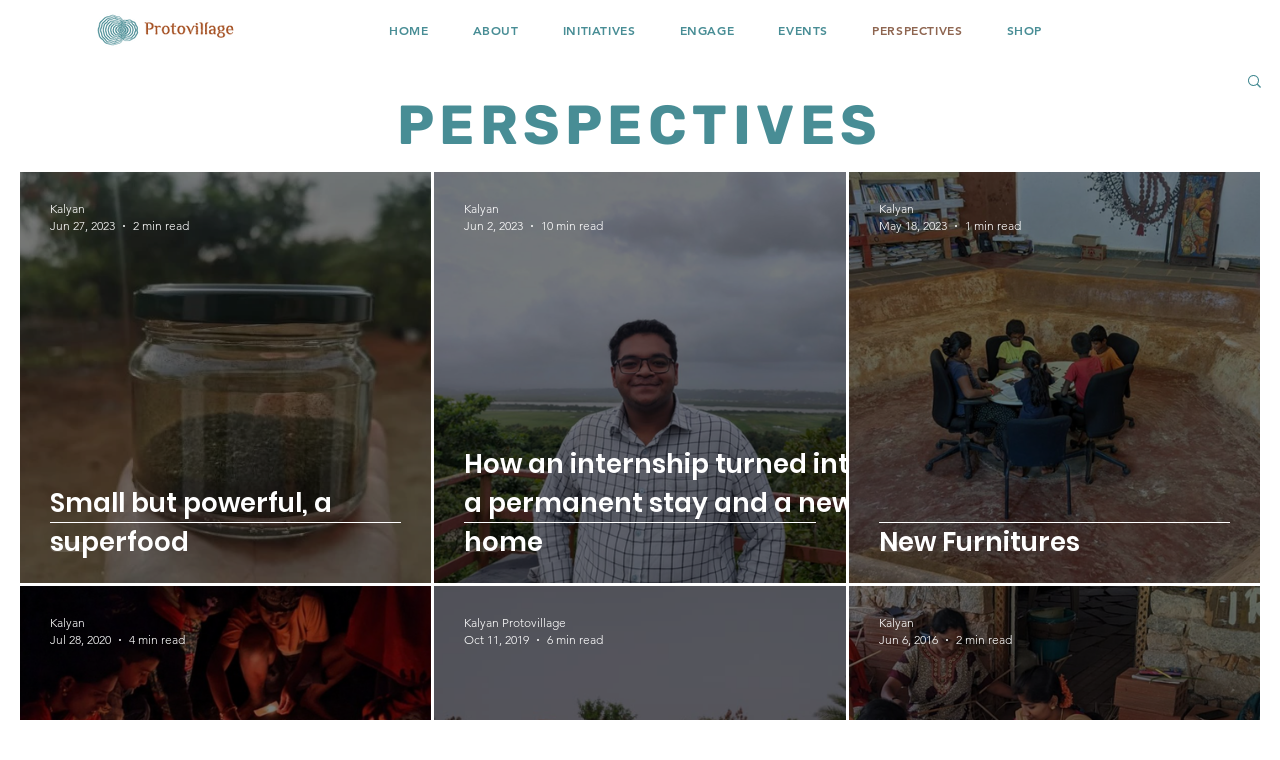

--- FILE ---
content_type: text/css; charset=utf-8
request_url: https://www.protovillage.org/_serverless/pro-gallery-css-v4-server/layoutCss?ver=2&id=pro-blog&items=0_580_435%7C0_1440_1080%7C0_1440_810%7C0_1440_809%7C0_791_443%7C0_1440_811%7C0_1440_811&container=170_1240_1961_720&options=gallerySizeType:px%7CgallerySizePx:440%7CimageMargin:3%7CisRTL:false%7CgalleryLayout:2%7CtitlePlacement:SHOW_ON_HOVER%7CcubeRatio:1%7CcubeType:fill
body_size: -95
content:
#pro-gallery-pro-blog [data-hook="item-container"][data-idx="0"].gallery-item-container{opacity: 1 !important;display: block !important;transition: opacity .2s ease !important;top: 0px !important;left: 0px !important;right: auto !important;height: 411px !important;width: 411px !important;} #pro-gallery-pro-blog [data-hook="item-container"][data-idx="0"] .gallery-item-common-info-outer{height: 100% !important;} #pro-gallery-pro-blog [data-hook="item-container"][data-idx="0"] .gallery-item-common-info{height: 100% !important;width: 100% !important;} #pro-gallery-pro-blog [data-hook="item-container"][data-idx="0"] .gallery-item-wrapper{width: 411px !important;height: 411px !important;margin: 0 !important;} #pro-gallery-pro-blog [data-hook="item-container"][data-idx="0"] .gallery-item-content{width: 411px !important;height: 411px !important;margin: 0px 0px !important;opacity: 1 !important;} #pro-gallery-pro-blog [data-hook="item-container"][data-idx="0"] .gallery-item-hover{width: 411px !important;height: 411px !important;opacity: 1 !important;} #pro-gallery-pro-blog [data-hook="item-container"][data-idx="0"] .item-hover-flex-container{width: 411px !important;height: 411px !important;margin: 0px 0px !important;opacity: 1 !important;} #pro-gallery-pro-blog [data-hook="item-container"][data-idx="0"] .gallery-item-wrapper img{width: 100% !important;height: 100% !important;opacity: 1 !important;} #pro-gallery-pro-blog [data-hook="item-container"][data-idx="1"].gallery-item-container{opacity: 1 !important;display: block !important;transition: opacity .2s ease !important;top: 0px !important;left: 414px !important;right: auto !important;height: 411px !important;width: 412px !important;} #pro-gallery-pro-blog [data-hook="item-container"][data-idx="1"] .gallery-item-common-info-outer{height: 100% !important;} #pro-gallery-pro-blog [data-hook="item-container"][data-idx="1"] .gallery-item-common-info{height: 100% !important;width: 100% !important;} #pro-gallery-pro-blog [data-hook="item-container"][data-idx="1"] .gallery-item-wrapper{width: 412px !important;height: 411px !important;margin: 0 !important;} #pro-gallery-pro-blog [data-hook="item-container"][data-idx="1"] .gallery-item-content{width: 412px !important;height: 411px !important;margin: 0px 0px !important;opacity: 1 !important;} #pro-gallery-pro-blog [data-hook="item-container"][data-idx="1"] .gallery-item-hover{width: 412px !important;height: 411px !important;opacity: 1 !important;} #pro-gallery-pro-blog [data-hook="item-container"][data-idx="1"] .item-hover-flex-container{width: 412px !important;height: 411px !important;margin: 0px 0px !important;opacity: 1 !important;} #pro-gallery-pro-blog [data-hook="item-container"][data-idx="1"] .gallery-item-wrapper img{width: 100% !important;height: 100% !important;opacity: 1 !important;} #pro-gallery-pro-blog [data-hook="item-container"][data-idx="2"].gallery-item-container{opacity: 1 !important;display: block !important;transition: opacity .2s ease !important;top: 0px !important;left: 829px !important;right: auto !important;height: 411px !important;width: 411px !important;} #pro-gallery-pro-blog [data-hook="item-container"][data-idx="2"] .gallery-item-common-info-outer{height: 100% !important;} #pro-gallery-pro-blog [data-hook="item-container"][data-idx="2"] .gallery-item-common-info{height: 100% !important;width: 100% !important;} #pro-gallery-pro-blog [data-hook="item-container"][data-idx="2"] .gallery-item-wrapper{width: 411px !important;height: 411px !important;margin: 0 !important;} #pro-gallery-pro-blog [data-hook="item-container"][data-idx="2"] .gallery-item-content{width: 411px !important;height: 411px !important;margin: 0px 0px !important;opacity: 1 !important;} #pro-gallery-pro-blog [data-hook="item-container"][data-idx="2"] .gallery-item-hover{width: 411px !important;height: 411px !important;opacity: 1 !important;} #pro-gallery-pro-blog [data-hook="item-container"][data-idx="2"] .item-hover-flex-container{width: 411px !important;height: 411px !important;margin: 0px 0px !important;opacity: 1 !important;} #pro-gallery-pro-blog [data-hook="item-container"][data-idx="2"] .gallery-item-wrapper img{width: 100% !important;height: 100% !important;opacity: 1 !important;} #pro-gallery-pro-blog [data-hook="item-container"][data-idx="3"].gallery-item-container{opacity: 1 !important;display: block !important;transition: opacity .2s ease !important;top: 414px !important;left: 0px !important;right: auto !important;height: 411px !important;width: 411px !important;} #pro-gallery-pro-blog [data-hook="item-container"][data-idx="3"] .gallery-item-common-info-outer{height: 100% !important;} #pro-gallery-pro-blog [data-hook="item-container"][data-idx="3"] .gallery-item-common-info{height: 100% !important;width: 100% !important;} #pro-gallery-pro-blog [data-hook="item-container"][data-idx="3"] .gallery-item-wrapper{width: 411px !important;height: 411px !important;margin: 0 !important;} #pro-gallery-pro-blog [data-hook="item-container"][data-idx="3"] .gallery-item-content{width: 411px !important;height: 411px !important;margin: 0px 0px !important;opacity: 1 !important;} #pro-gallery-pro-blog [data-hook="item-container"][data-idx="3"] .gallery-item-hover{width: 411px !important;height: 411px !important;opacity: 1 !important;} #pro-gallery-pro-blog [data-hook="item-container"][data-idx="3"] .item-hover-flex-container{width: 411px !important;height: 411px !important;margin: 0px 0px !important;opacity: 1 !important;} #pro-gallery-pro-blog [data-hook="item-container"][data-idx="3"] .gallery-item-wrapper img{width: 100% !important;height: 100% !important;opacity: 1 !important;} #pro-gallery-pro-blog [data-hook="item-container"][data-idx="4"].gallery-item-container{opacity: 1 !important;display: block !important;transition: opacity .2s ease !important;top: 414px !important;left: 414px !important;right: auto !important;height: 411px !important;width: 412px !important;} #pro-gallery-pro-blog [data-hook="item-container"][data-idx="4"] .gallery-item-common-info-outer{height: 100% !important;} #pro-gallery-pro-blog [data-hook="item-container"][data-idx="4"] .gallery-item-common-info{height: 100% !important;width: 100% !important;} #pro-gallery-pro-blog [data-hook="item-container"][data-idx="4"] .gallery-item-wrapper{width: 412px !important;height: 411px !important;margin: 0 !important;} #pro-gallery-pro-blog [data-hook="item-container"][data-idx="4"] .gallery-item-content{width: 412px !important;height: 411px !important;margin: 0px 0px !important;opacity: 1 !important;} #pro-gallery-pro-blog [data-hook="item-container"][data-idx="4"] .gallery-item-hover{width: 412px !important;height: 411px !important;opacity: 1 !important;} #pro-gallery-pro-blog [data-hook="item-container"][data-idx="4"] .item-hover-flex-container{width: 412px !important;height: 411px !important;margin: 0px 0px !important;opacity: 1 !important;} #pro-gallery-pro-blog [data-hook="item-container"][data-idx="4"] .gallery-item-wrapper img{width: 100% !important;height: 100% !important;opacity: 1 !important;} #pro-gallery-pro-blog [data-hook="item-container"][data-idx="5"].gallery-item-container{opacity: 1 !important;display: block !important;transition: opacity .2s ease !important;top: 414px !important;left: 829px !important;right: auto !important;height: 411px !important;width: 411px !important;} #pro-gallery-pro-blog [data-hook="item-container"][data-idx="5"] .gallery-item-common-info-outer{height: 100% !important;} #pro-gallery-pro-blog [data-hook="item-container"][data-idx="5"] .gallery-item-common-info{height: 100% !important;width: 100% !important;} #pro-gallery-pro-blog [data-hook="item-container"][data-idx="5"] .gallery-item-wrapper{width: 411px !important;height: 411px !important;margin: 0 !important;} #pro-gallery-pro-blog [data-hook="item-container"][data-idx="5"] .gallery-item-content{width: 411px !important;height: 411px !important;margin: 0px 0px !important;opacity: 1 !important;} #pro-gallery-pro-blog [data-hook="item-container"][data-idx="5"] .gallery-item-hover{width: 411px !important;height: 411px !important;opacity: 1 !important;} #pro-gallery-pro-blog [data-hook="item-container"][data-idx="5"] .item-hover-flex-container{width: 411px !important;height: 411px !important;margin: 0px 0px !important;opacity: 1 !important;} #pro-gallery-pro-blog [data-hook="item-container"][data-idx="5"] .gallery-item-wrapper img{width: 100% !important;height: 100% !important;opacity: 1 !important;} #pro-gallery-pro-blog [data-hook="item-container"][data-idx="6"].gallery-item-container{opacity: 1 !important;display: block !important;transition: opacity .2s ease !important;top: 828px !important;left: 0px !important;right: auto !important;height: 411px !important;width: 411px !important;} #pro-gallery-pro-blog [data-hook="item-container"][data-idx="6"] .gallery-item-common-info-outer{height: 100% !important;} #pro-gallery-pro-blog [data-hook="item-container"][data-idx="6"] .gallery-item-common-info{height: 100% !important;width: 100% !important;} #pro-gallery-pro-blog [data-hook="item-container"][data-idx="6"] .gallery-item-wrapper{width: 411px !important;height: 411px !important;margin: 0 !important;} #pro-gallery-pro-blog [data-hook="item-container"][data-idx="6"] .gallery-item-content{width: 411px !important;height: 411px !important;margin: 0px 0px !important;opacity: 1 !important;} #pro-gallery-pro-blog [data-hook="item-container"][data-idx="6"] .gallery-item-hover{width: 411px !important;height: 411px !important;opacity: 1 !important;} #pro-gallery-pro-blog [data-hook="item-container"][data-idx="6"] .item-hover-flex-container{width: 411px !important;height: 411px !important;margin: 0px 0px !important;opacity: 1 !important;} #pro-gallery-pro-blog [data-hook="item-container"][data-idx="6"] .gallery-item-wrapper img{width: 100% !important;height: 100% !important;opacity: 1 !important;} #pro-gallery-pro-blog .pro-gallery-prerender{height:1239px !important;}#pro-gallery-pro-blog {height:1239px !important; width:1240px !important;}#pro-gallery-pro-blog .pro-gallery-margin-container {height:1239px !important;}#pro-gallery-pro-blog .pro-gallery {height:1239px !important; width:1240px !important;}#pro-gallery-pro-blog .pro-gallery-parent-container {height:1239px !important; width:1243px !important;}